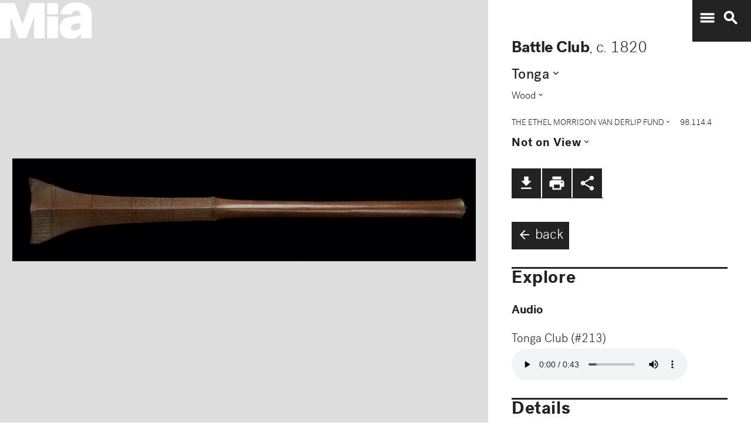

--- FILE ---
content_type: text/plain
request_url: https://mia-dimensions.s3.amazonaws.com/5548/dimensions.svg
body_size: 2728
content:
<svg viewbox="0 0 400 320" class="dimension-view"><rect x="20" y="244.5990904245702" width="93.69863278072087" height="55.4009095754298" class="edge"></rect><line x1="20" y1="244.5990904245702" x2="241.36358342322833" y2="23.235507001341944" class="edge"></line><line x1="113.69863278072087" y1="244.5990904245702" x2="335.0622162039492" y2="23.235507001341944" class="edge"></line><line x1="113.69863278072087" y1="300" x2="335.0622162039492" y2="78.63641657677172" class="edge"></line><line x1="241.36358342322833" y1="23.235507001341944" x2="335.0622162039492" y2="23.235507001341944" class="edge"></line><line x1="335.0622162039492" y1="23.235507001341944" x2="335.0622162039492" y2="78.63641657677172" class="edge"></line><text x="66.84931639036043" y="296" text-anchor="middle">14 cm</text><text x="111.69863278072087" y="272.2995452122851" text-anchor="end">8.3 cm</text><text x="150.68179171161415" y="133.91729871295604" text-anchor="start">93.4 cm</text><g fill-rule="evenodd" transform="translate(133.69863278072086,255.0622162039492)">
      <g class="tennis-ball" transform="scale(0.16049208498589573,0.16049208498589573)">
        <circle class="ball" cx="140.5" cy="140.5" r="139.5"></circle>
        <path class="line" d="M35.4973996,48.6564543 C42.5067217,75.8893541 47.1024057,103.045405 48.5071593,129.267474 C49.2050919,142.295548 49.1487206,156.313997 48.4007524,171.179475 C47.3170518,192.717458 44.831768,215.405368 41.2689042,238.548172 C44.0920595,241.405174 47.0377013,244.140872 50.0973089,246.746747 C54.274085,220.981656 57.1814249,195.664391 58.388118,171.681997 C59.152645,156.487423 59.2103921,142.12682 58.4928407,128.732526 C56.9456805,99.8522041 51.6525537,69.9875212 43.5965239,40.1505937 C40.7799535,42.8710386 38.077622,45.7089492 35.4973996,48.6564543 L35.4973996,48.6564543 Z"></path>
        <path class="line" d="M209.929126,19.4775696 C207.210255,20.7350524 204.523231,22.0798819 201.877774,23.5155872 C185.816543,32.2321125 172.62404,43.5997536 163.365582,57.9858795 C152.309799,75.1647521 147.361062,95.9365435 149.519284,120.438716 C153.246233,162.750546 177.6149,202.948254 215.783496,239.999593 C219.369774,243.480895 223.018502,246.874207 226.714223,250.176799 C229.361836,248.092694 231.93214,245.91478 234.420126,243.648068 C230.467945,240.143617 226.570656,236.534305 222.748767,232.824289 C186.140739,197.287837 162.958794,159.047704 159.480716,119.561284 C157.514766,97.2419721 161.935618,78.6859198 171.774644,63.3976879 C180.045966,50.5454103 191.971382,40.2695847 206.647666,32.3046788 C211.02518,29.9289759 215.539302,27.8153877 220.133919,25.9481492 C216.833521,23.6494818 213.429097,21.4897954 209.929126,19.4775696 L209.929126,19.4775696 Z"></path>
    </g></g></svg>